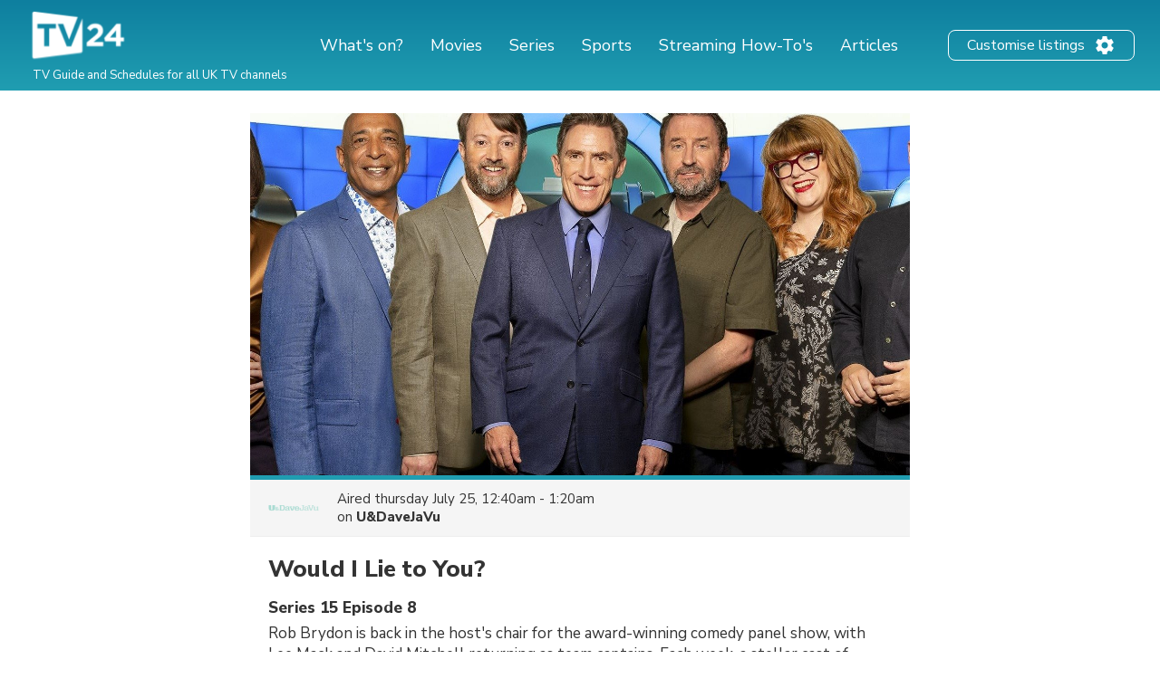

--- FILE ---
content_type: text/html; charset=utf-8
request_url: https://www.google.com/recaptcha/api2/aframe
body_size: 264
content:
<!DOCTYPE HTML><html><head><meta http-equiv="content-type" content="text/html; charset=UTF-8"></head><body><script nonce="rhzsoFAwyiVUbeNcDCeW6w">/** Anti-fraud and anti-abuse applications only. See google.com/recaptcha */ try{var clients={'sodar':'https://pagead2.googlesyndication.com/pagead/sodar?'};window.addEventListener("message",function(a){try{if(a.source===window.parent){var b=JSON.parse(a.data);var c=clients[b['id']];if(c){var d=document.createElement('img');d.src=c+b['params']+'&rc='+(localStorage.getItem("rc::a")?sessionStorage.getItem("rc::b"):"");window.document.body.appendChild(d);sessionStorage.setItem("rc::e",parseInt(sessionStorage.getItem("rc::e")||0)+1);localStorage.setItem("rc::h",'1768913217653');}}}catch(b){}});window.parent.postMessage("_grecaptcha_ready", "*");}catch(b){}</script></body></html>

--- FILE ---
content_type: application/javascript; charset=utf-8
request_url: https://fundingchoicesmessages.google.com/f/AGSKWxXzbiwX7SeSEv6gn5BlAONcgDIe-ry2-jRMcgg2kAurcexH2rFkVI-OGGbETMzhKlwh4FtD6RlUv928zTrCTw5C8G0zYNwjNosWHmlwYE7iZ-6BF4iO6_5QQ3vp-wJIQBZYLTd0Ar8nsv00ktKIcDK8Gz4AltLnfLD1TmagLGICM4ylW_J7UdkpzvP-/_/ads/widebanner.-auto-ads-/vifGoogleAd..to/ads//xbanner.php?
body_size: -1292
content:
window['2e1d281a-e8b3-4dc2-ac2b-e4efb7e5aee6'] = true;